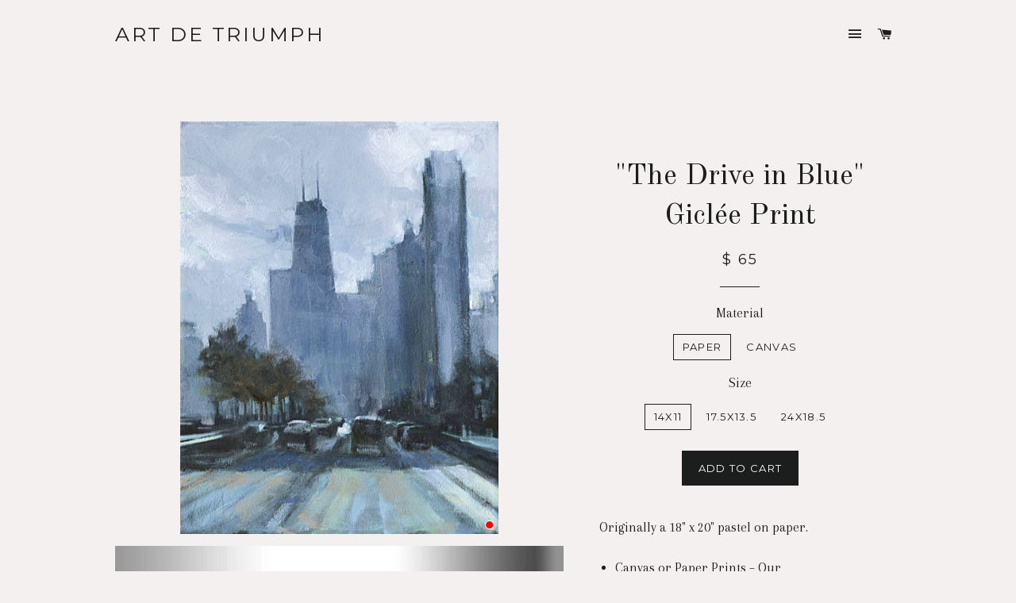

--- FILE ---
content_type: text/html; charset=utf-8
request_url: https://artdetriumph.com/products/the-drive-in-blue-giclee-print
body_size: 15348
content:
<!doctype html>
<!--[if lt IE 7]><html class="no-js lt-ie9 lt-ie8 lt-ie7" lang="en"> <![endif]-->
<!--[if IE 7]><html class="no-js lt-ie9 lt-ie8" lang="en"> <![endif]-->
<!--[if IE 8]><html class="no-js lt-ie9" lang="en"> <![endif]-->
<!--[if IE 9 ]><html class="ie9 no-js"> <![endif]-->
<!--[if (gt IE 9)|!(IE)]><!--> <html class="no-js"> <!--<![endif]-->
<head>

  <!-- Basic page needs ================================================== -->
  <meta charset="utf-8">
  <meta http-equiv="X-UA-Compatible" content="IE=edge,chrome=1">

  

  <!-- Title and description ================================================== -->
  <title>
  &quot;The Drive in Blue&quot; Giclée Print &ndash; Art De Triumph 
  </title>

  
  <meta name="description" content="Originally a 18&quot; x 20&quot; pastel on paper. Canvas or Paper Prints – Our recommendation is to do prints of oils on canvas and prints of pastels on paper (their original surface) 100% archival inks and paper/canvas Prints are signed by the artist and come with a signed certificate Prints are shipped either in a flat envelop">
  

  <!-- Helpers ================================================== -->
  <!-- /snippets/social-meta-tags.liquid -->


  <meta property="og:type" content="product">
  <meta property="og:title" content="&quot;The Drive in Blue&quot; Giclée Print">
  <meta property="og:url" content="https://artdetriumph.com/products/the-drive-in-blue-giclee-print">
  <meta property="og:description" content="Originally a 18&quot; x 20&quot; pastel on paper.


Canvas or Paper Prints – Our recommendation is to do prints of oils on canvas and prints of pastels on paper (their original surface)
100% archival inks and paper/canvas
Prints are signed by the artist and come with a signed certificate
Prints are shipped either in a flat envelope or cardboard tube
">
  
    <meta property="og:image" content="http://artdetriumph.com/cdn/shop/products/TheDriveinBlue_grande.png?v=1610663876">
    <meta property="og:image:secure_url" content="https://artdetriumph.com/cdn/shop/products/TheDriveinBlue_grande.png?v=1610663876">
  
    <meta property="og:image" content="http://artdetriumph.com/cdn/shop/products/TheDriveinBlue17.5x13.5_grande.jpg?v=1610663876">
    <meta property="og:image:secure_url" content="https://artdetriumph.com/cdn/shop/products/TheDriveinBlue17.5x13.5_grande.jpg?v=1610663876">
  
  <meta property="og:price:amount" content="65.00">
  <meta property="og:price:currency" content="USD">

<meta property="og:site_name" content="Art De Triumph ">



  <meta name="twitter:card" content="summary">



  <meta name="twitter:title" content="&quot;The Drive in Blue&quot; Giclée Print">
  <meta name="twitter:description" content="Originally a 18&quot; x 20&quot; pastel on paper.


Canvas or Paper Prints – Our recommendation is to do prints of oils on canvas and prints of pastels on paper (their original surface)
100% archival inks and p">
  <meta name="twitter:image" content="https://artdetriumph.com/cdn/shop/products/TheDriveinBlue17.5x13.5_large.jpg?v=1610663876">
  <meta name="twitter:image:width" content="480">
  <meta name="twitter:image:height" content="480">


  <link rel="canonical" href="https://artdetriumph.com/products/the-drive-in-blue-giclee-print">
  <meta name="viewport" content="width=device-width,initial-scale=1">
  <meta name="theme-color" content="#1c1d1d">

  <!-- CSS ================================================== -->
  <link href="//artdetriumph.com/cdn/shop/t/2/assets/timber.scss.css?v=91710593557981330721674755340" rel="stylesheet" type="text/css" media="all" />
  <link href="//artdetriumph.com/cdn/shop/t/2/assets/theme.scss.css?v=152630798233432643781674755340" rel="stylesheet" type="text/css" media="all" />
  
  
  
  <link href="//fonts.googleapis.com/css?family=Arapey:400" rel="stylesheet" type="text/css" media="all" />


  
    
    
    <link href="//fonts.googleapis.com/css?family=Old+Standard+TT:400" rel="stylesheet" type="text/css" media="all" />
  


  
    
    
    <link href="//fonts.googleapis.com/css?family=Montserrat:400" rel="stylesheet" type="text/css" media="all" />
  



  <!-- Header hook for plugins ================================================== -->
  <script>window.performance && window.performance.mark && window.performance.mark('shopify.content_for_header.start');</script><meta id="shopify-digital-wallet" name="shopify-digital-wallet" content="/9703730/digital_wallets/dialog">
<meta name="shopify-checkout-api-token" content="a6d63982fb5fa7fbbc7baf3e126b20d9">
<link rel="alternate" type="application/json+oembed" href="https://artdetriumph.com/products/the-drive-in-blue-giclee-print.oembed">
<script async="async" src="/checkouts/internal/preloads.js?locale=en-US"></script>
<link rel="preconnect" href="https://shop.app" crossorigin="anonymous">
<script async="async" src="https://shop.app/checkouts/internal/preloads.js?locale=en-US&shop_id=9703730" crossorigin="anonymous"></script>
<script id="shopify-features" type="application/json">{"accessToken":"a6d63982fb5fa7fbbc7baf3e126b20d9","betas":["rich-media-storefront-analytics"],"domain":"artdetriumph.com","predictiveSearch":true,"shopId":9703730,"locale":"en"}</script>
<script>var Shopify = Shopify || {};
Shopify.shop = "art-de-triumph.myshopify.com";
Shopify.locale = "en";
Shopify.currency = {"active":"USD","rate":"1.0"};
Shopify.country = "US";
Shopify.theme = {"name":"Chicago","id":51222212,"schema_name":null,"schema_version":null,"theme_store_id":730,"role":"main"};
Shopify.theme.handle = "null";
Shopify.theme.style = {"id":null,"handle":null};
Shopify.cdnHost = "artdetriumph.com/cdn";
Shopify.routes = Shopify.routes || {};
Shopify.routes.root = "/";</script>
<script type="module">!function(o){(o.Shopify=o.Shopify||{}).modules=!0}(window);</script>
<script>!function(o){function n(){var o=[];function n(){o.push(Array.prototype.slice.apply(arguments))}return n.q=o,n}var t=o.Shopify=o.Shopify||{};t.loadFeatures=n(),t.autoloadFeatures=n()}(window);</script>
<script>
  window.ShopifyPay = window.ShopifyPay || {};
  window.ShopifyPay.apiHost = "shop.app\/pay";
  window.ShopifyPay.redirectState = null;
</script>
<script id="shop-js-analytics" type="application/json">{"pageType":"product"}</script>
<script defer="defer" async type="module" src="//artdetriumph.com/cdn/shopifycloud/shop-js/modules/v2/client.init-shop-cart-sync_BdyHc3Nr.en.esm.js"></script>
<script defer="defer" async type="module" src="//artdetriumph.com/cdn/shopifycloud/shop-js/modules/v2/chunk.common_Daul8nwZ.esm.js"></script>
<script type="module">
  await import("//artdetriumph.com/cdn/shopifycloud/shop-js/modules/v2/client.init-shop-cart-sync_BdyHc3Nr.en.esm.js");
await import("//artdetriumph.com/cdn/shopifycloud/shop-js/modules/v2/chunk.common_Daul8nwZ.esm.js");

  window.Shopify.SignInWithShop?.initShopCartSync?.({"fedCMEnabled":true,"windoidEnabled":true});

</script>
<script>
  window.Shopify = window.Shopify || {};
  if (!window.Shopify.featureAssets) window.Shopify.featureAssets = {};
  window.Shopify.featureAssets['shop-js'] = {"shop-cart-sync":["modules/v2/client.shop-cart-sync_QYOiDySF.en.esm.js","modules/v2/chunk.common_Daul8nwZ.esm.js"],"init-fed-cm":["modules/v2/client.init-fed-cm_DchLp9rc.en.esm.js","modules/v2/chunk.common_Daul8nwZ.esm.js"],"shop-button":["modules/v2/client.shop-button_OV7bAJc5.en.esm.js","modules/v2/chunk.common_Daul8nwZ.esm.js"],"init-windoid":["modules/v2/client.init-windoid_DwxFKQ8e.en.esm.js","modules/v2/chunk.common_Daul8nwZ.esm.js"],"shop-cash-offers":["modules/v2/client.shop-cash-offers_DWtL6Bq3.en.esm.js","modules/v2/chunk.common_Daul8nwZ.esm.js","modules/v2/chunk.modal_CQq8HTM6.esm.js"],"shop-toast-manager":["modules/v2/client.shop-toast-manager_CX9r1SjA.en.esm.js","modules/v2/chunk.common_Daul8nwZ.esm.js"],"init-shop-email-lookup-coordinator":["modules/v2/client.init-shop-email-lookup-coordinator_UhKnw74l.en.esm.js","modules/v2/chunk.common_Daul8nwZ.esm.js"],"pay-button":["modules/v2/client.pay-button_DzxNnLDY.en.esm.js","modules/v2/chunk.common_Daul8nwZ.esm.js"],"avatar":["modules/v2/client.avatar_BTnouDA3.en.esm.js"],"init-shop-cart-sync":["modules/v2/client.init-shop-cart-sync_BdyHc3Nr.en.esm.js","modules/v2/chunk.common_Daul8nwZ.esm.js"],"shop-login-button":["modules/v2/client.shop-login-button_D8B466_1.en.esm.js","modules/v2/chunk.common_Daul8nwZ.esm.js","modules/v2/chunk.modal_CQq8HTM6.esm.js"],"init-customer-accounts-sign-up":["modules/v2/client.init-customer-accounts-sign-up_C8fpPm4i.en.esm.js","modules/v2/client.shop-login-button_D8B466_1.en.esm.js","modules/v2/chunk.common_Daul8nwZ.esm.js","modules/v2/chunk.modal_CQq8HTM6.esm.js"],"init-shop-for-new-customer-accounts":["modules/v2/client.init-shop-for-new-customer-accounts_CVTO0Ztu.en.esm.js","modules/v2/client.shop-login-button_D8B466_1.en.esm.js","modules/v2/chunk.common_Daul8nwZ.esm.js","modules/v2/chunk.modal_CQq8HTM6.esm.js"],"init-customer-accounts":["modules/v2/client.init-customer-accounts_dRgKMfrE.en.esm.js","modules/v2/client.shop-login-button_D8B466_1.en.esm.js","modules/v2/chunk.common_Daul8nwZ.esm.js","modules/v2/chunk.modal_CQq8HTM6.esm.js"],"shop-follow-button":["modules/v2/client.shop-follow-button_CkZpjEct.en.esm.js","modules/v2/chunk.common_Daul8nwZ.esm.js","modules/v2/chunk.modal_CQq8HTM6.esm.js"],"lead-capture":["modules/v2/client.lead-capture_BntHBhfp.en.esm.js","modules/v2/chunk.common_Daul8nwZ.esm.js","modules/v2/chunk.modal_CQq8HTM6.esm.js"],"checkout-modal":["modules/v2/client.checkout-modal_CfxcYbTm.en.esm.js","modules/v2/chunk.common_Daul8nwZ.esm.js","modules/v2/chunk.modal_CQq8HTM6.esm.js"],"shop-login":["modules/v2/client.shop-login_Da4GZ2H6.en.esm.js","modules/v2/chunk.common_Daul8nwZ.esm.js","modules/v2/chunk.modal_CQq8HTM6.esm.js"],"payment-terms":["modules/v2/client.payment-terms_MV4M3zvL.en.esm.js","modules/v2/chunk.common_Daul8nwZ.esm.js","modules/v2/chunk.modal_CQq8HTM6.esm.js"]};
</script>
<script>(function() {
  var isLoaded = false;
  function asyncLoad() {
    if (isLoaded) return;
    isLoaded = true;
    var urls = ["https:\/\/shopify.covet.pics\/covet-pics-widget-inject.js?shop=art-de-triumph.myshopify.com"];
    for (var i = 0; i < urls.length; i++) {
      var s = document.createElement('script');
      s.type = 'text/javascript';
      s.async = true;
      s.src = urls[i];
      var x = document.getElementsByTagName('script')[0];
      x.parentNode.insertBefore(s, x);
    }
  };
  if(window.attachEvent) {
    window.attachEvent('onload', asyncLoad);
  } else {
    window.addEventListener('load', asyncLoad, false);
  }
})();</script>
<script id="__st">var __st={"a":9703730,"offset":-21600,"reqid":"f4aec74d-479e-4ea3-8bd8-9d8d10ff4ec1-1768945521","pageurl":"artdetriumph.com\/products\/the-drive-in-blue-giclee-print","u":"0305aa6207d2","p":"product","rtyp":"product","rid":5189540413571};</script>
<script>window.ShopifyPaypalV4VisibilityTracking = true;</script>
<script id="captcha-bootstrap">!function(){'use strict';const t='contact',e='account',n='new_comment',o=[[t,t],['blogs',n],['comments',n],[t,'customer']],c=[[e,'customer_login'],[e,'guest_login'],[e,'recover_customer_password'],[e,'create_customer']],r=t=>t.map((([t,e])=>`form[action*='/${t}']:not([data-nocaptcha='true']) input[name='form_type'][value='${e}']`)).join(','),a=t=>()=>t?[...document.querySelectorAll(t)].map((t=>t.form)):[];function s(){const t=[...o],e=r(t);return a(e)}const i='password',u='form_key',d=['recaptcha-v3-token','g-recaptcha-response','h-captcha-response',i],f=()=>{try{return window.sessionStorage}catch{return}},m='__shopify_v',_=t=>t.elements[u];function p(t,e,n=!1){try{const o=window.sessionStorage,c=JSON.parse(o.getItem(e)),{data:r}=function(t){const{data:e,action:n}=t;return t[m]||n?{data:e,action:n}:{data:t,action:n}}(c);for(const[e,n]of Object.entries(r))t.elements[e]&&(t.elements[e].value=n);n&&o.removeItem(e)}catch(o){console.error('form repopulation failed',{error:o})}}const l='form_type',E='cptcha';function T(t){t.dataset[E]=!0}const w=window,h=w.document,L='Shopify',v='ce_forms',y='captcha';let A=!1;((t,e)=>{const n=(g='f06e6c50-85a8-45c8-87d0-21a2b65856fe',I='https://cdn.shopify.com/shopifycloud/storefront-forms-hcaptcha/ce_storefront_forms_captcha_hcaptcha.v1.5.2.iife.js',D={infoText:'Protected by hCaptcha',privacyText:'Privacy',termsText:'Terms'},(t,e,n)=>{const o=w[L][v],c=o.bindForm;if(c)return c(t,g,e,D).then(n);var r;o.q.push([[t,g,e,D],n]),r=I,A||(h.body.append(Object.assign(h.createElement('script'),{id:'captcha-provider',async:!0,src:r})),A=!0)});var g,I,D;w[L]=w[L]||{},w[L][v]=w[L][v]||{},w[L][v].q=[],w[L][y]=w[L][y]||{},w[L][y].protect=function(t,e){n(t,void 0,e),T(t)},Object.freeze(w[L][y]),function(t,e,n,w,h,L){const[v,y,A,g]=function(t,e,n){const i=e?o:[],u=t?c:[],d=[...i,...u],f=r(d),m=r(i),_=r(d.filter((([t,e])=>n.includes(e))));return[a(f),a(m),a(_),s()]}(w,h,L),I=t=>{const e=t.target;return e instanceof HTMLFormElement?e:e&&e.form},D=t=>v().includes(t);t.addEventListener('submit',(t=>{const e=I(t);if(!e)return;const n=D(e)&&!e.dataset.hcaptchaBound&&!e.dataset.recaptchaBound,o=_(e),c=g().includes(e)&&(!o||!o.value);(n||c)&&t.preventDefault(),c&&!n&&(function(t){try{if(!f())return;!function(t){const e=f();if(!e)return;const n=_(t);if(!n)return;const o=n.value;o&&e.removeItem(o)}(t);const e=Array.from(Array(32),(()=>Math.random().toString(36)[2])).join('');!function(t,e){_(t)||t.append(Object.assign(document.createElement('input'),{type:'hidden',name:u})),t.elements[u].value=e}(t,e),function(t,e){const n=f();if(!n)return;const o=[...t.querySelectorAll(`input[type='${i}']`)].map((({name:t})=>t)),c=[...d,...o],r={};for(const[a,s]of new FormData(t).entries())c.includes(a)||(r[a]=s);n.setItem(e,JSON.stringify({[m]:1,action:t.action,data:r}))}(t,e)}catch(e){console.error('failed to persist form',e)}}(e),e.submit())}));const S=(t,e)=>{t&&!t.dataset[E]&&(n(t,e.some((e=>e===t))),T(t))};for(const o of['focusin','change'])t.addEventListener(o,(t=>{const e=I(t);D(e)&&S(e,y())}));const B=e.get('form_key'),M=e.get(l),P=B&&M;t.addEventListener('DOMContentLoaded',(()=>{const t=y();if(P)for(const e of t)e.elements[l].value===M&&p(e,B);[...new Set([...A(),...v().filter((t=>'true'===t.dataset.shopifyCaptcha))])].forEach((e=>S(e,t)))}))}(h,new URLSearchParams(w.location.search),n,t,e,['guest_login'])})(!0,!0)}();</script>
<script integrity="sha256-4kQ18oKyAcykRKYeNunJcIwy7WH5gtpwJnB7kiuLZ1E=" data-source-attribution="shopify.loadfeatures" defer="defer" src="//artdetriumph.com/cdn/shopifycloud/storefront/assets/storefront/load_feature-a0a9edcb.js" crossorigin="anonymous"></script>
<script crossorigin="anonymous" defer="defer" src="//artdetriumph.com/cdn/shopifycloud/storefront/assets/shopify_pay/storefront-65b4c6d7.js?v=20250812"></script>
<script data-source-attribution="shopify.dynamic_checkout.dynamic.init">var Shopify=Shopify||{};Shopify.PaymentButton=Shopify.PaymentButton||{isStorefrontPortableWallets:!0,init:function(){window.Shopify.PaymentButton.init=function(){};var t=document.createElement("script");t.src="https://artdetriumph.com/cdn/shopifycloud/portable-wallets/latest/portable-wallets.en.js",t.type="module",document.head.appendChild(t)}};
</script>
<script data-source-attribution="shopify.dynamic_checkout.buyer_consent">
  function portableWalletsHideBuyerConsent(e){var t=document.getElementById("shopify-buyer-consent"),n=document.getElementById("shopify-subscription-policy-button");t&&n&&(t.classList.add("hidden"),t.setAttribute("aria-hidden","true"),n.removeEventListener("click",e))}function portableWalletsShowBuyerConsent(e){var t=document.getElementById("shopify-buyer-consent"),n=document.getElementById("shopify-subscription-policy-button");t&&n&&(t.classList.remove("hidden"),t.removeAttribute("aria-hidden"),n.addEventListener("click",e))}window.Shopify?.PaymentButton&&(window.Shopify.PaymentButton.hideBuyerConsent=portableWalletsHideBuyerConsent,window.Shopify.PaymentButton.showBuyerConsent=portableWalletsShowBuyerConsent);
</script>
<script data-source-attribution="shopify.dynamic_checkout.cart.bootstrap">document.addEventListener("DOMContentLoaded",(function(){function t(){return document.querySelector("shopify-accelerated-checkout-cart, shopify-accelerated-checkout")}if(t())Shopify.PaymentButton.init();else{new MutationObserver((function(e,n){t()&&(Shopify.PaymentButton.init(),n.disconnect())})).observe(document.body,{childList:!0,subtree:!0})}}));
</script>
<link id="shopify-accelerated-checkout-styles" rel="stylesheet" media="screen" href="https://artdetriumph.com/cdn/shopifycloud/portable-wallets/latest/accelerated-checkout-backwards-compat.css" crossorigin="anonymous">
<style id="shopify-accelerated-checkout-cart">
        #shopify-buyer-consent {
  margin-top: 1em;
  display: inline-block;
  width: 100%;
}

#shopify-buyer-consent.hidden {
  display: none;
}

#shopify-subscription-policy-button {
  background: none;
  border: none;
  padding: 0;
  text-decoration: underline;
  font-size: inherit;
  cursor: pointer;
}

#shopify-subscription-policy-button::before {
  box-shadow: none;
}

      </style>

<script>window.performance && window.performance.mark && window.performance.mark('shopify.content_for_header.end');</script>
  <!-- /snippets/oldIE-js.liquid -->


<!--[if lt IE 9]>
<script src="//cdnjs.cloudflare.com/ajax/libs/html5shiv/3.7.2/html5shiv.min.js" type="text/javascript"></script>
<script src="//artdetriumph.com/cdn/shop/t/2/assets/respond.min.js?v=52248677837542619231445903578" type="text/javascript"></script>
<link href="//artdetriumph.com/cdn/shop/t/2/assets/respond-proxy.html" id="respond-proxy" rel="respond-proxy" />
<link href="//artdetriumph.com/search?q=0c6e02ec5da19fbb6f10515cc4331e3a" id="respond-redirect" rel="respond-redirect" />
<script src="//artdetriumph.com/search?q=0c6e02ec5da19fbb6f10515cc4331e3a" type="text/javascript"></script>
<![endif]-->


<!--[if (lte IE 9) ]><script src="//artdetriumph.com/cdn/shop/t/2/assets/match-media.min.js?v=159635276924582161481445903577" type="text/javascript"></script><![endif]-->


  <script src="//ajax.googleapis.com/ajax/libs/jquery/1.11.0/jquery.min.js" type="text/javascript"></script>
  <script src="//artdetriumph.com/cdn/shop/t/2/assets/modernizr.min.js?v=21391054748206432451445903577" type="text/javascript"></script>

  
  
  
  <link rel="shortcut icon" href="//artdetriumph.com/cdn/shop/t/2/assets/favicon.ico?v=19553338587575695971494608553" type="image/x-icon" />
  
<link href="https://monorail-edge.shopifysvc.com" rel="dns-prefetch">
<script>(function(){if ("sendBeacon" in navigator && "performance" in window) {try {var session_token_from_headers = performance.getEntriesByType('navigation')[0].serverTiming.find(x => x.name == '_s').description;} catch {var session_token_from_headers = undefined;}var session_cookie_matches = document.cookie.match(/_shopify_s=([^;]*)/);var session_token_from_cookie = session_cookie_matches && session_cookie_matches.length === 2 ? session_cookie_matches[1] : "";var session_token = session_token_from_headers || session_token_from_cookie || "";function handle_abandonment_event(e) {var entries = performance.getEntries().filter(function(entry) {return /monorail-edge.shopifysvc.com/.test(entry.name);});if (!window.abandonment_tracked && entries.length === 0) {window.abandonment_tracked = true;var currentMs = Date.now();var navigation_start = performance.timing.navigationStart;var payload = {shop_id: 9703730,url: window.location.href,navigation_start,duration: currentMs - navigation_start,session_token,page_type: "product"};window.navigator.sendBeacon("https://monorail-edge.shopifysvc.com/v1/produce", JSON.stringify({schema_id: "online_store_buyer_site_abandonment/1.1",payload: payload,metadata: {event_created_at_ms: currentMs,event_sent_at_ms: currentMs}}));}}window.addEventListener('pagehide', handle_abandonment_event);}}());</script>
<script id="web-pixels-manager-setup">(function e(e,d,r,n,o){if(void 0===o&&(o={}),!Boolean(null===(a=null===(i=window.Shopify)||void 0===i?void 0:i.analytics)||void 0===a?void 0:a.replayQueue)){var i,a;window.Shopify=window.Shopify||{};var t=window.Shopify;t.analytics=t.analytics||{};var s=t.analytics;s.replayQueue=[],s.publish=function(e,d,r){return s.replayQueue.push([e,d,r]),!0};try{self.performance.mark("wpm:start")}catch(e){}var l=function(){var e={modern:/Edge?\/(1{2}[4-9]|1[2-9]\d|[2-9]\d{2}|\d{4,})\.\d+(\.\d+|)|Firefox\/(1{2}[4-9]|1[2-9]\d|[2-9]\d{2}|\d{4,})\.\d+(\.\d+|)|Chrom(ium|e)\/(9{2}|\d{3,})\.\d+(\.\d+|)|(Maci|X1{2}).+ Version\/(15\.\d+|(1[6-9]|[2-9]\d|\d{3,})\.\d+)([,.]\d+|)( \(\w+\)|)( Mobile\/\w+|) Safari\/|Chrome.+OPR\/(9{2}|\d{3,})\.\d+\.\d+|(CPU[ +]OS|iPhone[ +]OS|CPU[ +]iPhone|CPU IPhone OS|CPU iPad OS)[ +]+(15[._]\d+|(1[6-9]|[2-9]\d|\d{3,})[._]\d+)([._]\d+|)|Android:?[ /-](13[3-9]|1[4-9]\d|[2-9]\d{2}|\d{4,})(\.\d+|)(\.\d+|)|Android.+Firefox\/(13[5-9]|1[4-9]\d|[2-9]\d{2}|\d{4,})\.\d+(\.\d+|)|Android.+Chrom(ium|e)\/(13[3-9]|1[4-9]\d|[2-9]\d{2}|\d{4,})\.\d+(\.\d+|)|SamsungBrowser\/([2-9]\d|\d{3,})\.\d+/,legacy:/Edge?\/(1[6-9]|[2-9]\d|\d{3,})\.\d+(\.\d+|)|Firefox\/(5[4-9]|[6-9]\d|\d{3,})\.\d+(\.\d+|)|Chrom(ium|e)\/(5[1-9]|[6-9]\d|\d{3,})\.\d+(\.\d+|)([\d.]+$|.*Safari\/(?![\d.]+ Edge\/[\d.]+$))|(Maci|X1{2}).+ Version\/(10\.\d+|(1[1-9]|[2-9]\d|\d{3,})\.\d+)([,.]\d+|)( \(\w+\)|)( Mobile\/\w+|) Safari\/|Chrome.+OPR\/(3[89]|[4-9]\d|\d{3,})\.\d+\.\d+|(CPU[ +]OS|iPhone[ +]OS|CPU[ +]iPhone|CPU IPhone OS|CPU iPad OS)[ +]+(10[._]\d+|(1[1-9]|[2-9]\d|\d{3,})[._]\d+)([._]\d+|)|Android:?[ /-](13[3-9]|1[4-9]\d|[2-9]\d{2}|\d{4,})(\.\d+|)(\.\d+|)|Mobile Safari.+OPR\/([89]\d|\d{3,})\.\d+\.\d+|Android.+Firefox\/(13[5-9]|1[4-9]\d|[2-9]\d{2}|\d{4,})\.\d+(\.\d+|)|Android.+Chrom(ium|e)\/(13[3-9]|1[4-9]\d|[2-9]\d{2}|\d{4,})\.\d+(\.\d+|)|Android.+(UC? ?Browser|UCWEB|U3)[ /]?(15\.([5-9]|\d{2,})|(1[6-9]|[2-9]\d|\d{3,})\.\d+)\.\d+|SamsungBrowser\/(5\.\d+|([6-9]|\d{2,})\.\d+)|Android.+MQ{2}Browser\/(14(\.(9|\d{2,})|)|(1[5-9]|[2-9]\d|\d{3,})(\.\d+|))(\.\d+|)|K[Aa][Ii]OS\/(3\.\d+|([4-9]|\d{2,})\.\d+)(\.\d+|)/},d=e.modern,r=e.legacy,n=navigator.userAgent;return n.match(d)?"modern":n.match(r)?"legacy":"unknown"}(),u="modern"===l?"modern":"legacy",c=(null!=n?n:{modern:"",legacy:""})[u],f=function(e){return[e.baseUrl,"/wpm","/b",e.hashVersion,"modern"===e.buildTarget?"m":"l",".js"].join("")}({baseUrl:d,hashVersion:r,buildTarget:u}),m=function(e){var d=e.version,r=e.bundleTarget,n=e.surface,o=e.pageUrl,i=e.monorailEndpoint;return{emit:function(e){var a=e.status,t=e.errorMsg,s=(new Date).getTime(),l=JSON.stringify({metadata:{event_sent_at_ms:s},events:[{schema_id:"web_pixels_manager_load/3.1",payload:{version:d,bundle_target:r,page_url:o,status:a,surface:n,error_msg:t},metadata:{event_created_at_ms:s}}]});if(!i)return console&&console.warn&&console.warn("[Web Pixels Manager] No Monorail endpoint provided, skipping logging."),!1;try{return self.navigator.sendBeacon.bind(self.navigator)(i,l)}catch(e){}var u=new XMLHttpRequest;try{return u.open("POST",i,!0),u.setRequestHeader("Content-Type","text/plain"),u.send(l),!0}catch(e){return console&&console.warn&&console.warn("[Web Pixels Manager] Got an unhandled error while logging to Monorail."),!1}}}}({version:r,bundleTarget:l,surface:e.surface,pageUrl:self.location.href,monorailEndpoint:e.monorailEndpoint});try{o.browserTarget=l,function(e){var d=e.src,r=e.async,n=void 0===r||r,o=e.onload,i=e.onerror,a=e.sri,t=e.scriptDataAttributes,s=void 0===t?{}:t,l=document.createElement("script"),u=document.querySelector("head"),c=document.querySelector("body");if(l.async=n,l.src=d,a&&(l.integrity=a,l.crossOrigin="anonymous"),s)for(var f in s)if(Object.prototype.hasOwnProperty.call(s,f))try{l.dataset[f]=s[f]}catch(e){}if(o&&l.addEventListener("load",o),i&&l.addEventListener("error",i),u)u.appendChild(l);else{if(!c)throw new Error("Did not find a head or body element to append the script");c.appendChild(l)}}({src:f,async:!0,onload:function(){if(!function(){var e,d;return Boolean(null===(d=null===(e=window.Shopify)||void 0===e?void 0:e.analytics)||void 0===d?void 0:d.initialized)}()){var d=window.webPixelsManager.init(e)||void 0;if(d){var r=window.Shopify.analytics;r.replayQueue.forEach((function(e){var r=e[0],n=e[1],o=e[2];d.publishCustomEvent(r,n,o)})),r.replayQueue=[],r.publish=d.publishCustomEvent,r.visitor=d.visitor,r.initialized=!0}}},onerror:function(){return m.emit({status:"failed",errorMsg:"".concat(f," has failed to load")})},sri:function(e){var d=/^sha384-[A-Za-z0-9+/=]+$/;return"string"==typeof e&&d.test(e)}(c)?c:"",scriptDataAttributes:o}),m.emit({status:"loading"})}catch(e){m.emit({status:"failed",errorMsg:(null==e?void 0:e.message)||"Unknown error"})}}})({shopId: 9703730,storefrontBaseUrl: "https://artdetriumph.com",extensionsBaseUrl: "https://extensions.shopifycdn.com/cdn/shopifycloud/web-pixels-manager",monorailEndpoint: "https://monorail-edge.shopifysvc.com/unstable/produce_batch",surface: "storefront-renderer",enabledBetaFlags: ["2dca8a86"],webPixelsConfigList: [{"id":"167018627","configuration":"{\"pixel_id\":\"2942441532664908\",\"pixel_type\":\"facebook_pixel\",\"metaapp_system_user_token\":\"-\"}","eventPayloadVersion":"v1","runtimeContext":"OPEN","scriptVersion":"ca16bc87fe92b6042fbaa3acc2fbdaa6","type":"APP","apiClientId":2329312,"privacyPurposes":["ANALYTICS","MARKETING","SALE_OF_DATA"],"dataSharingAdjustments":{"protectedCustomerApprovalScopes":["read_customer_address","read_customer_email","read_customer_name","read_customer_personal_data","read_customer_phone"]}},{"id":"66060419","eventPayloadVersion":"v1","runtimeContext":"LAX","scriptVersion":"1","type":"CUSTOM","privacyPurposes":["ANALYTICS"],"name":"Google Analytics tag (migrated)"},{"id":"shopify-app-pixel","configuration":"{}","eventPayloadVersion":"v1","runtimeContext":"STRICT","scriptVersion":"0450","apiClientId":"shopify-pixel","type":"APP","privacyPurposes":["ANALYTICS","MARKETING"]},{"id":"shopify-custom-pixel","eventPayloadVersion":"v1","runtimeContext":"LAX","scriptVersion":"0450","apiClientId":"shopify-pixel","type":"CUSTOM","privacyPurposes":["ANALYTICS","MARKETING"]}],isMerchantRequest: false,initData: {"shop":{"name":"Art De Triumph ","paymentSettings":{"currencyCode":"USD"},"myshopifyDomain":"art-de-triumph.myshopify.com","countryCode":"US","storefrontUrl":"https:\/\/artdetriumph.com"},"customer":null,"cart":null,"checkout":null,"productVariants":[{"price":{"amount":65.0,"currencyCode":"USD"},"product":{"title":"\"The Drive in Blue\" Giclée Print","vendor":"Art De Triumph \u0026 Artful Framer Studios","id":"5189540413571","untranslatedTitle":"\"The Drive in Blue\" Giclée Print","url":"\/products\/the-drive-in-blue-giclee-print","type":"Giclée Print"},"id":"34308750147715","image":{"src":"\/\/artdetriumph.com\/cdn\/shop\/products\/TheDriveinBlue17.5x13.5.jpg?v=1610663876"},"sku":"","title":"Paper \/ 14x11","untranslatedTitle":"Paper \/ 14x11"},{"price":{"amount":95.0,"currencyCode":"USD"},"product":{"title":"\"The Drive in Blue\" Giclée Print","vendor":"Art De Triumph \u0026 Artful Framer Studios","id":"5189540413571","untranslatedTitle":"\"The Drive in Blue\" Giclée Print","url":"\/products\/the-drive-in-blue-giclee-print","type":"Giclée Print"},"id":"34308750180483","image":{"src":"\/\/artdetriumph.com\/cdn\/shop\/products\/TheDriveinBlue17.5x13.5.jpg?v=1610663876"},"sku":"","title":"Paper \/ 17.5x13.5","untranslatedTitle":"Paper \/ 17.5x13.5"},{"price":{"amount":185.0,"currencyCode":"USD"},"product":{"title":"\"The Drive in Blue\" Giclée Print","vendor":"Art De Triumph \u0026 Artful Framer Studios","id":"5189540413571","untranslatedTitle":"\"The Drive in Blue\" Giclée Print","url":"\/products\/the-drive-in-blue-giclee-print","type":"Giclée Print"},"id":"34308750213251","image":{"src":"\/\/artdetriumph.com\/cdn\/shop\/products\/TheDriveinBlue17.5x13.5.jpg?v=1610663876"},"sku":"","title":"Paper \/ 24x18.5","untranslatedTitle":"Paper \/ 24x18.5"},{"price":{"amount":85.0,"currencyCode":"USD"},"product":{"title":"\"The Drive in Blue\" Giclée Print","vendor":"Art De Triumph \u0026 Artful Framer Studios","id":"5189540413571","untranslatedTitle":"\"The Drive in Blue\" Giclée Print","url":"\/products\/the-drive-in-blue-giclee-print","type":"Giclée Print"},"id":"34308750246019","image":{"src":"\/\/artdetriumph.com\/cdn\/shop\/products\/TheDriveinBlue17.5x13.5.jpg?v=1610663876"},"sku":"","title":"Canvas \/ 14x11","untranslatedTitle":"Canvas \/ 14x11"},{"price":{"amount":125.0,"currencyCode":"USD"},"product":{"title":"\"The Drive in Blue\" Giclée Print","vendor":"Art De Triumph \u0026 Artful Framer Studios","id":"5189540413571","untranslatedTitle":"\"The Drive in Blue\" Giclée Print","url":"\/products\/the-drive-in-blue-giclee-print","type":"Giclée Print"},"id":"34308750278787","image":{"src":"\/\/artdetriumph.com\/cdn\/shop\/products\/TheDriveinBlue17.5x13.5.jpg?v=1610663876"},"sku":"","title":"Canvas \/ 17.5x13.5","untranslatedTitle":"Canvas \/ 17.5x13.5"},{"price":{"amount":225.0,"currencyCode":"USD"},"product":{"title":"\"The Drive in Blue\" Giclée Print","vendor":"Art De Triumph \u0026 Artful Framer Studios","id":"5189540413571","untranslatedTitle":"\"The Drive in Blue\" Giclée Print","url":"\/products\/the-drive-in-blue-giclee-print","type":"Giclée Print"},"id":"34308750311555","image":{"src":"\/\/artdetriumph.com\/cdn\/shop\/products\/TheDriveinBlue17.5x13.5.jpg?v=1610663876"},"sku":"","title":"Canvas \/ 24x18.5","untranslatedTitle":"Canvas \/ 24x18.5"}],"purchasingCompany":null},},"https://artdetriumph.com/cdn","fcfee988w5aeb613cpc8e4bc33m6693e112",{"modern":"","legacy":""},{"shopId":"9703730","storefrontBaseUrl":"https:\/\/artdetriumph.com","extensionBaseUrl":"https:\/\/extensions.shopifycdn.com\/cdn\/shopifycloud\/web-pixels-manager","surface":"storefront-renderer","enabledBetaFlags":"[\"2dca8a86\"]","isMerchantRequest":"false","hashVersion":"fcfee988w5aeb613cpc8e4bc33m6693e112","publish":"custom","events":"[[\"page_viewed\",{}],[\"product_viewed\",{\"productVariant\":{\"price\":{\"amount\":65.0,\"currencyCode\":\"USD\"},\"product\":{\"title\":\"\\\"The Drive in Blue\\\" Giclée Print\",\"vendor\":\"Art De Triumph \u0026 Artful Framer Studios\",\"id\":\"5189540413571\",\"untranslatedTitle\":\"\\\"The Drive in Blue\\\" Giclée Print\",\"url\":\"\/products\/the-drive-in-blue-giclee-print\",\"type\":\"Giclée Print\"},\"id\":\"34308750147715\",\"image\":{\"src\":\"\/\/artdetriumph.com\/cdn\/shop\/products\/TheDriveinBlue17.5x13.5.jpg?v=1610663876\"},\"sku\":\"\",\"title\":\"Paper \/ 14x11\",\"untranslatedTitle\":\"Paper \/ 14x11\"}}]]"});</script><script>
  window.ShopifyAnalytics = window.ShopifyAnalytics || {};
  window.ShopifyAnalytics.meta = window.ShopifyAnalytics.meta || {};
  window.ShopifyAnalytics.meta.currency = 'USD';
  var meta = {"product":{"id":5189540413571,"gid":"gid:\/\/shopify\/Product\/5189540413571","vendor":"Art De Triumph \u0026 Artful Framer Studios","type":"Giclée Print","handle":"the-drive-in-blue-giclee-print","variants":[{"id":34308750147715,"price":6500,"name":"\"The Drive in Blue\" Giclée Print - Paper \/ 14x11","public_title":"Paper \/ 14x11","sku":""},{"id":34308750180483,"price":9500,"name":"\"The Drive in Blue\" Giclée Print - Paper \/ 17.5x13.5","public_title":"Paper \/ 17.5x13.5","sku":""},{"id":34308750213251,"price":18500,"name":"\"The Drive in Blue\" Giclée Print - Paper \/ 24x18.5","public_title":"Paper \/ 24x18.5","sku":""},{"id":34308750246019,"price":8500,"name":"\"The Drive in Blue\" Giclée Print - Canvas \/ 14x11","public_title":"Canvas \/ 14x11","sku":""},{"id":34308750278787,"price":12500,"name":"\"The Drive in Blue\" Giclée Print - Canvas \/ 17.5x13.5","public_title":"Canvas \/ 17.5x13.5","sku":""},{"id":34308750311555,"price":22500,"name":"\"The Drive in Blue\" Giclée Print - Canvas \/ 24x18.5","public_title":"Canvas \/ 24x18.5","sku":""}],"remote":false},"page":{"pageType":"product","resourceType":"product","resourceId":5189540413571,"requestId":"f4aec74d-479e-4ea3-8bd8-9d8d10ff4ec1-1768945521"}};
  for (var attr in meta) {
    window.ShopifyAnalytics.meta[attr] = meta[attr];
  }
</script>
<script class="analytics">
  (function () {
    var customDocumentWrite = function(content) {
      var jquery = null;

      if (window.jQuery) {
        jquery = window.jQuery;
      } else if (window.Checkout && window.Checkout.$) {
        jquery = window.Checkout.$;
      }

      if (jquery) {
        jquery('body').append(content);
      }
    };

    var hasLoggedConversion = function(token) {
      if (token) {
        return document.cookie.indexOf('loggedConversion=' + token) !== -1;
      }
      return false;
    }

    var setCookieIfConversion = function(token) {
      if (token) {
        var twoMonthsFromNow = new Date(Date.now());
        twoMonthsFromNow.setMonth(twoMonthsFromNow.getMonth() + 2);

        document.cookie = 'loggedConversion=' + token + '; expires=' + twoMonthsFromNow;
      }
    }

    var trekkie = window.ShopifyAnalytics.lib = window.trekkie = window.trekkie || [];
    if (trekkie.integrations) {
      return;
    }
    trekkie.methods = [
      'identify',
      'page',
      'ready',
      'track',
      'trackForm',
      'trackLink'
    ];
    trekkie.factory = function(method) {
      return function() {
        var args = Array.prototype.slice.call(arguments);
        args.unshift(method);
        trekkie.push(args);
        return trekkie;
      };
    };
    for (var i = 0; i < trekkie.methods.length; i++) {
      var key = trekkie.methods[i];
      trekkie[key] = trekkie.factory(key);
    }
    trekkie.load = function(config) {
      trekkie.config = config || {};
      trekkie.config.initialDocumentCookie = document.cookie;
      var first = document.getElementsByTagName('script')[0];
      var script = document.createElement('script');
      script.type = 'text/javascript';
      script.onerror = function(e) {
        var scriptFallback = document.createElement('script');
        scriptFallback.type = 'text/javascript';
        scriptFallback.onerror = function(error) {
                var Monorail = {
      produce: function produce(monorailDomain, schemaId, payload) {
        var currentMs = new Date().getTime();
        var event = {
          schema_id: schemaId,
          payload: payload,
          metadata: {
            event_created_at_ms: currentMs,
            event_sent_at_ms: currentMs
          }
        };
        return Monorail.sendRequest("https://" + monorailDomain + "/v1/produce", JSON.stringify(event));
      },
      sendRequest: function sendRequest(endpointUrl, payload) {
        // Try the sendBeacon API
        if (window && window.navigator && typeof window.navigator.sendBeacon === 'function' && typeof window.Blob === 'function' && !Monorail.isIos12()) {
          var blobData = new window.Blob([payload], {
            type: 'text/plain'
          });

          if (window.navigator.sendBeacon(endpointUrl, blobData)) {
            return true;
          } // sendBeacon was not successful

        } // XHR beacon

        var xhr = new XMLHttpRequest();

        try {
          xhr.open('POST', endpointUrl);
          xhr.setRequestHeader('Content-Type', 'text/plain');
          xhr.send(payload);
        } catch (e) {
          console.log(e);
        }

        return false;
      },
      isIos12: function isIos12() {
        return window.navigator.userAgent.lastIndexOf('iPhone; CPU iPhone OS 12_') !== -1 || window.navigator.userAgent.lastIndexOf('iPad; CPU OS 12_') !== -1;
      }
    };
    Monorail.produce('monorail-edge.shopifysvc.com',
      'trekkie_storefront_load_errors/1.1',
      {shop_id: 9703730,
      theme_id: 51222212,
      app_name: "storefront",
      context_url: window.location.href,
      source_url: "//artdetriumph.com/cdn/s/trekkie.storefront.cd680fe47e6c39ca5d5df5f0a32d569bc48c0f27.min.js"});

        };
        scriptFallback.async = true;
        scriptFallback.src = '//artdetriumph.com/cdn/s/trekkie.storefront.cd680fe47e6c39ca5d5df5f0a32d569bc48c0f27.min.js';
        first.parentNode.insertBefore(scriptFallback, first);
      };
      script.async = true;
      script.src = '//artdetriumph.com/cdn/s/trekkie.storefront.cd680fe47e6c39ca5d5df5f0a32d569bc48c0f27.min.js';
      first.parentNode.insertBefore(script, first);
    };
    trekkie.load(
      {"Trekkie":{"appName":"storefront","development":false,"defaultAttributes":{"shopId":9703730,"isMerchantRequest":null,"themeId":51222212,"themeCityHash":"11215604412167269973","contentLanguage":"en","currency":"USD","eventMetadataId":"28da5655-be83-42fb-abfb-fddfa01f3fa7"},"isServerSideCookieWritingEnabled":true,"monorailRegion":"shop_domain","enabledBetaFlags":["65f19447"]},"Session Attribution":{},"S2S":{"facebookCapiEnabled":false,"source":"trekkie-storefront-renderer","apiClientId":580111}}
    );

    var loaded = false;
    trekkie.ready(function() {
      if (loaded) return;
      loaded = true;

      window.ShopifyAnalytics.lib = window.trekkie;

      var originalDocumentWrite = document.write;
      document.write = customDocumentWrite;
      try { window.ShopifyAnalytics.merchantGoogleAnalytics.call(this); } catch(error) {};
      document.write = originalDocumentWrite;

      window.ShopifyAnalytics.lib.page(null,{"pageType":"product","resourceType":"product","resourceId":5189540413571,"requestId":"f4aec74d-479e-4ea3-8bd8-9d8d10ff4ec1-1768945521","shopifyEmitted":true});

      var match = window.location.pathname.match(/checkouts\/(.+)\/(thank_you|post_purchase)/)
      var token = match? match[1]: undefined;
      if (!hasLoggedConversion(token)) {
        setCookieIfConversion(token);
        window.ShopifyAnalytics.lib.track("Viewed Product",{"currency":"USD","variantId":34308750147715,"productId":5189540413571,"productGid":"gid:\/\/shopify\/Product\/5189540413571","name":"\"The Drive in Blue\" Giclée Print - Paper \/ 14x11","price":"65.00","sku":"","brand":"Art De Triumph \u0026 Artful Framer Studios","variant":"Paper \/ 14x11","category":"Giclée Print","nonInteraction":true,"remote":false},undefined,undefined,{"shopifyEmitted":true});
      window.ShopifyAnalytics.lib.track("monorail:\/\/trekkie_storefront_viewed_product\/1.1",{"currency":"USD","variantId":34308750147715,"productId":5189540413571,"productGid":"gid:\/\/shopify\/Product\/5189540413571","name":"\"The Drive in Blue\" Giclée Print - Paper \/ 14x11","price":"65.00","sku":"","brand":"Art De Triumph \u0026 Artful Framer Studios","variant":"Paper \/ 14x11","category":"Giclée Print","nonInteraction":true,"remote":false,"referer":"https:\/\/artdetriumph.com\/products\/the-drive-in-blue-giclee-print"});
      }
    });


        var eventsListenerScript = document.createElement('script');
        eventsListenerScript.async = true;
        eventsListenerScript.src = "//artdetriumph.com/cdn/shopifycloud/storefront/assets/shop_events_listener-3da45d37.js";
        document.getElementsByTagName('head')[0].appendChild(eventsListenerScript);

})();</script>
  <script>
  if (!window.ga || (window.ga && typeof window.ga !== 'function')) {
    window.ga = function ga() {
      (window.ga.q = window.ga.q || []).push(arguments);
      if (window.Shopify && window.Shopify.analytics && typeof window.Shopify.analytics.publish === 'function') {
        window.Shopify.analytics.publish("ga_stub_called", {}, {sendTo: "google_osp_migration"});
      }
      console.error("Shopify's Google Analytics stub called with:", Array.from(arguments), "\nSee https://help.shopify.com/manual/promoting-marketing/pixels/pixel-migration#google for more information.");
    };
    if (window.Shopify && window.Shopify.analytics && typeof window.Shopify.analytics.publish === 'function') {
      window.Shopify.analytics.publish("ga_stub_initialized", {}, {sendTo: "google_osp_migration"});
    }
  }
</script>
<script
  defer
  src="https://artdetriumph.com/cdn/shopifycloud/perf-kit/shopify-perf-kit-3.0.4.min.js"
  data-application="storefront-renderer"
  data-shop-id="9703730"
  data-render-region="gcp-us-central1"
  data-page-type="product"
  data-theme-instance-id="51222212"
  data-theme-name=""
  data-theme-version=""
  data-monorail-region="shop_domain"
  data-resource-timing-sampling-rate="10"
  data-shs="true"
  data-shs-beacon="true"
  data-shs-export-with-fetch="true"
  data-shs-logs-sample-rate="1"
  data-shs-beacon-endpoint="https://artdetriumph.com/api/collect"
></script>
</head>


<body id="quot-the-drive-in-blue-quot-giclee-print" class="template-product">

            
              <!-- "snippets/socialshopwave-helper.liquid" was not rendered, the associated app was uninstalled -->
            

  <div id="NavDrawer" class="drawer drawer--left">
    <div class="drawer__fixed-header">
      <div class="drawer__header">
        <div class="drawer__close drawer__close--left">
          <button type="button" class="icon-fallback-text drawer__close-button js-drawer-close">
            <span class="icon icon-x" aria-hidden="true"></span>
            <span class="fallback-text">Close menu</span>
          </button>
        </div>
      </div>
    </div>
    <div class="drawer__inner">

      

      

      <!-- begin mobile-nav -->
      <ul class="mobile-nav">
        
          
          
          
            <li class="mobile-nav__item">
              <a href="/collections" class="mobile-nav__link">In Print</a>
            </li>
          
        
          
          
          
            <li class="mobile-nav__item">
              <a href="http://nanciekingmertz.com" class="mobile-nav__link">Original Art</a>
            </li>
          
        
          
          
          
            <li class="mobile-nav__item">
              <a href="https://artdetriumph.com/pages/learning-center" class="mobile-nav__link">Learning</a>
            </li>
          
        
          
          
          
            <li class="mobile-nav__item">
              <a href="/pages/framing" class="mobile-nav__link">Framing</a>
            </li>
          
        
          
          
          
            <li class="mobile-nav__item">
              <a href="/pages/about-us" class="mobile-nav__link">About Us</a>
            </li>
          
        

        
        <li class="mobile-nav__spacer"></li>

        
        
          
            <li class="mobile-nav__item mobile-nav__item--secondary">
              <a href="https://artdetriumph.com/customer_authentication/redirect?locale=en&amp;region_country=US" id="customer_login_link">Log In</a>
            </li>
            
            <li class="mobile-nav__item mobile-nav__item--secondary">
              <a href="https://shopify.com/9703730/account?locale=en" id="customer_register_link">Create Account</a>
            </li>
            
          
        
        
          <li class="mobile-nav__item mobile-nav__item--secondary"><a href="/search">Search</a></li>
        
          <li class="mobile-nav__item mobile-nav__item--secondary"><a href="/pages/about-us">About Us</a></li>
        
          <li class="mobile-nav__item mobile-nav__item--secondary"><a href="/blogs/news">Blog</a></li>
        
      </ul>
      <!-- //mobile-nav -->
    </div>
  </div>
  <div id="CartDrawer" class="drawer drawer--right drawer--has-fixed-footer">
    <div class="drawer__fixed-header">
      <div class="drawer__header">
        <div class="drawer__title">Your cart</div>
        <div class="drawer__close">
          <button type="button" class="icon-fallback-text drawer__close-button js-drawer-close">
            <span class="icon icon-x" aria-hidden="true"></span>
            <span class="fallback-text">Close Cart</span>
          </button>
        </div>
      </div>
    </div>
    <div class="drawer__inner">
      <div id="CartContainer" class="drawer__cart"></div>
    </div>
  </div>

  <div id="PageContainer" class="is-moved-by-drawer">

    <div class="header-wrapper">
      <header class="site-header" role="banner">
        <div class="wrapper">
          <div class="grid--full grid--table">
            <div class="grid__item large--hide one-quarter">
              <div class="site-nav--mobile">
                <button type="button" class="icon-fallback-text site-nav__link js-drawer-open-left" aria-controls="NavDrawer">
                  <span class="icon icon-hamburger" aria-hidden="true"></span>
                  <span class="fallback-text">Site navigation</span>
                </button>
              </div>
            </div>
            <div class="grid__item large--one-third medium-down--one-half">
              
              
                <div class="h1 site-header__logo large--left" itemscope itemtype="http://schema.org/Organization">
              
                
                  <a href="/" itemprop="url">Art De Triumph </a>
                
              
                </div>
              
            </div>
            <div class="grid__item large--two-thirds large--text-right medium-down--hide">
              
              <!-- begin site-nav -->
              <ul class="site-nav" id="AccessibleNav">
                <li class="site-nav__item site-nav--compress__menu">
                  <button type="button" class="icon-fallback-text site-nav__link site-nav__link--icon js-drawer-open-left" aria-controls="NavDrawer">
                    <span class="icon icon-hamburger" aria-hidden="true"></span>
                    <span class="fallback-text">Site navigation</span>
                  </button>
                </li>
                
                  
                  
                  
                    <li class="site-nav__item site-nav__expanded-item">
                      <a href="/collections" class="site-nav__link">In Print</a>
                    </li>
                  
                
                  
                  
                  
                    <li class="site-nav__item site-nav__expanded-item">
                      <a href="http://nanciekingmertz.com" class="site-nav__link">Original Art</a>
                    </li>
                  
                
                  
                  
                  
                    <li class="site-nav__item site-nav__expanded-item">
                      <a href="https://artdetriumph.com/pages/learning-center" class="site-nav__link">Learning</a>
                    </li>
                  
                
                  
                  
                  
                    <li class="site-nav__item site-nav__expanded-item">
                      <a href="/pages/framing" class="site-nav__link">Framing</a>
                    </li>
                  
                
                  
                  
                  
                    <li class="site-nav__item site-nav__expanded-item">
                      <a href="/pages/about-us" class="site-nav__link">About Us</a>
                    </li>
                  
                

                
                  <li class="site-nav__item site-nav__expanded-item">
                    <a class="site-nav__link site-nav__link--icon" href="/account">
                      <span class="icon-fallback-text">
                        <span class="icon icon-customer" aria-hidden="true"></span>
                        <span class="fallback-text">
                          
                            Log In
                          
                        </span>
                      </span>
                    </a>
                  </li>
                

                

                

                <li class="site-nav__item">
                  <a href="/cart" class="site-nav__link site-nav__link--icon cart-link js-drawer-open-right" aria-controls="CartDrawer">
                    <span class="icon-fallback-text">
                      <span class="icon icon-cart" aria-hidden="true"></span>
                      <span class="fallback-text">Cart</span>
                    </span>
                    <span class="cart-link__bubble"></span>
                  </a>
                </li>

              </ul>
              <!-- //site-nav -->
            </div>
            <div class="grid__item large--hide one-quarter">
              <div class="site-nav--mobile text-right">
                <a href="/cart" class="site-nav__link cart-link js-drawer-open-right" aria-controls="CartDrawer">
                  <span class="icon-fallback-text">
                    <span class="icon icon-cart" aria-hidden="true"></span>
                    <span class="fallback-text">Cart</span>
                  </span>
                  <span class="cart-link__bubble"></span>
                </a>
              </div>
            </div>
          </div>

          

          

        </div>
      </header>
    </div>

    <main class="main-content" role="main">
      <div class="wrapper">
        <!-- /templates/product.liquid -->

<div itemscope itemtype="http://schema.org/Product">

  <meta itemprop="url" content="https://artdetriumph.com/products/the-drive-in-blue-giclee-print">
  <meta itemprop="image" content="//artdetriumph.com/cdn/shop/products/TheDriveinBlue17.5x13.5_grande.jpg?v=1610663876">

  

  <div class="grid product-single">
    <div class="grid__item large--seven-twelfths medium--seven-twelfths text-center">
      <div class="product-single__photos">
        

        
        <div class="product-single__photo-wrapper">
          <img class="product-single__photo" id="ProductPhotoImg" src="//artdetriumph.com/cdn/shop/products/TheDriveinBlue17.5x13.5_grande.jpg?v=1610663876" data-mfp-src="//artdetriumph.com/cdn/shop/products/TheDriveinBlue17.5x13.5_1024x1024.jpg?v=1610663876" alt="&quot;The Drive in Blue&quot; Giclée Print" data-image-id="16830023696515">
        </div>

        
        
          
        
          
            <div class="product-single__photo-wrapper">
              <img class="product-single__photo" src="//artdetriumph.com/cdn/shop/products/TheDriveinBlue_grande.png?v=1610663876" data-mfp-src="//artdetriumph.com/cdn/shop/products/TheDriveinBlue_1024x1024.png?v=1610663876" alt="&quot;The Drive in Blue&quot; Giclée Print" data-image-id="16830023729283">
            </div>
          
        
      </div>
    </div>

    <div class="grid__item product-single__meta--wrapper medium--five-twelfths large--five-twelfths">
      <div class="product-single__meta">
        

        <h1 class="product-single__title" itemprop="name">"The Drive in Blue" Giclée Print</h1>

        <div itemprop="offers" itemscope itemtype="http://schema.org/Offer">
          

          

          <span id="ProductPrice" class="product-single__price" itemprop="price">
            $ 65.00
          </span>

          <hr class="hr--small">

          <meta itemprop="priceCurrency" content="USD">
          <link itemprop="availability" href="http://schema.org/InStock">

          <form action="/cart/add" method="post" enctype="multipart/form-data" class="product-single__form" id="AddToCartForm">
            <select name="id" id="ProductSelect" class="product-single__variants">
              
                
                  <option  selected="selected"  data-sku="" value="34308750147715">Paper / 14x11 - $ 65.00 USD</option>
                
              
                
                  <option  data-sku="" value="34308750180483">Paper / 17.5x13.5 - $ 95.00 USD</option>
                
              
                
                  <option  data-sku="" value="34308750213251">Paper / 24x18.5 - $ 185.00 USD</option>
                
              
                
                  <option  data-sku="" value="34308750246019">Canvas / 14x11 - $ 85.00 USD</option>
                
              
                
                  <option  data-sku="" value="34308750278787">Canvas / 17.5x13.5 - $ 125.00 USD</option>
                
              
                
                  <option  data-sku="" value="34308750311555">Canvas / 24x18.5 - $ 225.00 USD</option>
                
              
            </select>

            

            <div class="product-single__add-to-cart">
              <button type="submit" name="add" id="AddToCart" class="btn">
                <span id="AddToCartText">Add to Cart</span>
              </button>
            </div>
          </form>

        </div>

        <div class="product-single__description rte" itemprop="description">
          <p data-mce-fragment="1">Originally a 18" x 20" pastel on paper.<br data-mce-fragment="1"></p>
<meta charset="utf-8"><span data-mce-fragment="1"></span><span data-mce-fragment="1"></span>
<ul data-mce-fragment="1">
<li data-mce-fragment="1">Canvas or Paper Prints – Our recommendation is to do prints of oils on canvas and prints of pastels on paper (their original surface)</li>
<li data-mce-fragment="1">100% archival inks and paper/canvas</li>
<li data-mce-fragment="1">Prints are signed by the artist and come with a signed certificate</li>
<li data-mce-fragment="1">Prints are shipped either in a flat envelope or cardboard tube</li>
</ul>
        </div>

        
          <!-- /snippets/social-sharing.liquid -->




<div class="social-sharing clean" data-permalink="https://artdetriumph.com/products/the-drive-in-blue-giclee-print">

  
    <a target="_blank" href="//www.facebook.com/sharer.php?u=https://artdetriumph.com/products/the-drive-in-blue-giclee-print" class="share-facebook">
      <span class="icon icon-facebook" aria-hidden="true"></span>
      <span class="share-title">Share</span>
      <span class="share-count">0</span>
    </a>
  

  
    <a target="_blank" href="//twitter.com/share?text=%22The%20Drive%20in%20Blue%22%20Gicl%C3%A9e%20Print&amp;url=https://artdetriumph.com/products/the-drive-in-blue-giclee-print" class="share-twitter">
      <span class="icon icon-twitter" aria-hidden="true"></span>
      <span class="share-title">Tweet</span>
      <span class="share-count">0</span>
    </a>
  

  

    
      <a target="_blank" href="//pinterest.com/pin/create/button/?url=https://artdetriumph.com/products/the-drive-in-blue-giclee-print&amp;media=//artdetriumph.com/cdn/shop/products/TheDriveinBlue17.5x13.5_1024x1024.jpg?v=1610663876&amp;description=%22The%20Drive%20in%20Blue%22%20Gicl%C3%A9e%20Print" class="share-pinterest">
        <span class="icon icon-pinterest" aria-hidden="true"></span>
        <span class="share-title">Pin it</span>
        <span class="share-count">0</span>
      </a>
    

    
      <a target="_blank" href="//fancy.com/fancyit?ItemURL=https://artdetriumph.com/products/the-drive-in-blue-giclee-print&amp;Title=%22The%20Drive%20in%20Blue%22%20Gicl%C3%A9e%20Print&amp;Category=Other&amp;ImageURL=//artdetriumph.com/cdn/shop/products/TheDriveinBlue17.5x13.5_1024x1024.jpg?v=1610663876" class="share-fancy">
        <span class="icon icon-fancy" aria-hidden="true"></span>
        <span class="share-title">Fancy</span>
      </a>
    

  

  
    <a target="_blank" href="//plus.google.com/share?url=https://artdetriumph.com/products/the-drive-in-blue-giclee-print" class="share-google">
      <!-- Cannot get Google+ share count with JS yet -->
      <span class="icon icon-google" aria-hidden="true"></span>
      <span class="share-count">+1</span>
    </a>
  

</div>

        
      </div>
      </div>
  </div>

  

</div>


<script src="//artdetriumph.com/cdn/shop/t/2/assets/variant_selection.js?v=86378554405943916521445903578" type="text/javascript"></script>
<script>
  var selectCallback = function(variant, selector) {
    timber.productPage({
      money_format: "$ {{amount}}",
      variant: variant,
      selector: selector
    });
  };

  jQuery(function($) {
    new Shopify.OptionSelectors('ProductSelect', {
      product: {"id":5189540413571,"title":"\"The Drive in Blue\" Giclée Print","handle":"the-drive-in-blue-giclee-print","description":"\u003cp data-mce-fragment=\"1\"\u003eOriginally a 18\" x 20\" pastel on paper.\u003cbr data-mce-fragment=\"1\"\u003e\u003c\/p\u003e\n\u003cmeta charset=\"utf-8\"\u003e\u003cspan data-mce-fragment=\"1\"\u003e\u003c\/span\u003e\u003cspan data-mce-fragment=\"1\"\u003e\u003c\/span\u003e\n\u003cul data-mce-fragment=\"1\"\u003e\n\u003cli data-mce-fragment=\"1\"\u003eCanvas or Paper Prints – Our recommendation is to do prints of oils on canvas and prints of pastels on paper (their original surface)\u003c\/li\u003e\n\u003cli data-mce-fragment=\"1\"\u003e100% archival inks and paper\/canvas\u003c\/li\u003e\n\u003cli data-mce-fragment=\"1\"\u003ePrints are signed by the artist and come with a signed certificate\u003c\/li\u003e\n\u003cli data-mce-fragment=\"1\"\u003ePrints are shipped either in a flat envelope or cardboard tube\u003c\/li\u003e\n\u003c\/ul\u003e","published_at":"2021-01-14T16:38:06-06:00","created_at":"2021-01-14T16:37:53-06:00","vendor":"Art De Triumph \u0026 Artful Framer Studios","type":"Giclée Print","tags":["Chicago","downtown","landmark","skyline"],"price":6500,"price_min":6500,"price_max":22500,"available":true,"price_varies":true,"compare_at_price":null,"compare_at_price_min":0,"compare_at_price_max":0,"compare_at_price_varies":false,"variants":[{"id":34308750147715,"title":"Paper \/ 14x11","option1":"Paper","option2":"14x11","option3":null,"sku":"","requires_shipping":true,"taxable":true,"featured_image":null,"available":true,"name":"\"The Drive in Blue\" Giclée Print - Paper \/ 14x11","public_title":"Paper \/ 14x11","options":["Paper","14x11"],"price":6500,"weight":907,"compare_at_price":null,"inventory_quantity":0,"inventory_management":null,"inventory_policy":"deny","barcode":"","requires_selling_plan":false,"selling_plan_allocations":[]},{"id":34308750180483,"title":"Paper \/ 17.5x13.5","option1":"Paper","option2":"17.5x13.5","option3":null,"sku":"","requires_shipping":true,"taxable":true,"featured_image":null,"available":true,"name":"\"The Drive in Blue\" Giclée Print - Paper \/ 17.5x13.5","public_title":"Paper \/ 17.5x13.5","options":["Paper","17.5x13.5"],"price":9500,"weight":907,"compare_at_price":null,"inventory_quantity":0,"inventory_management":null,"inventory_policy":"deny","barcode":"","requires_selling_plan":false,"selling_plan_allocations":[]},{"id":34308750213251,"title":"Paper \/ 24x18.5","option1":"Paper","option2":"24x18.5","option3":null,"sku":"","requires_shipping":true,"taxable":true,"featured_image":null,"available":true,"name":"\"The Drive in Blue\" Giclée Print - Paper \/ 24x18.5","public_title":"Paper \/ 24x18.5","options":["Paper","24x18.5"],"price":18500,"weight":907,"compare_at_price":null,"inventory_quantity":0,"inventory_management":null,"inventory_policy":"deny","barcode":"","requires_selling_plan":false,"selling_plan_allocations":[]},{"id":34308750246019,"title":"Canvas \/ 14x11","option1":"Canvas","option2":"14x11","option3":null,"sku":"","requires_shipping":true,"taxable":true,"featured_image":null,"available":true,"name":"\"The Drive in Blue\" Giclée Print - Canvas \/ 14x11","public_title":"Canvas \/ 14x11","options":["Canvas","14x11"],"price":8500,"weight":907,"compare_at_price":null,"inventory_quantity":0,"inventory_management":null,"inventory_policy":"deny","barcode":"","requires_selling_plan":false,"selling_plan_allocations":[]},{"id":34308750278787,"title":"Canvas \/ 17.5x13.5","option1":"Canvas","option2":"17.5x13.5","option3":null,"sku":"","requires_shipping":true,"taxable":true,"featured_image":null,"available":true,"name":"\"The Drive in Blue\" Giclée Print - Canvas \/ 17.5x13.5","public_title":"Canvas \/ 17.5x13.5","options":["Canvas","17.5x13.5"],"price":12500,"weight":907,"compare_at_price":null,"inventory_quantity":0,"inventory_management":null,"inventory_policy":"deny","barcode":"","requires_selling_plan":false,"selling_plan_allocations":[]},{"id":34308750311555,"title":"Canvas \/ 24x18.5","option1":"Canvas","option2":"24x18.5","option3":null,"sku":"","requires_shipping":true,"taxable":true,"featured_image":null,"available":true,"name":"\"The Drive in Blue\" Giclée Print - Canvas \/ 24x18.5","public_title":"Canvas \/ 24x18.5","options":["Canvas","24x18.5"],"price":22500,"weight":907,"compare_at_price":null,"inventory_quantity":0,"inventory_management":null,"inventory_policy":"deny","barcode":"","requires_selling_plan":false,"selling_plan_allocations":[]}],"images":["\/\/artdetriumph.com\/cdn\/shop\/products\/TheDriveinBlue17.5x13.5.jpg?v=1610663876","\/\/artdetriumph.com\/cdn\/shop\/products\/TheDriveinBlue.png?v=1610663876"],"featured_image":"\/\/artdetriumph.com\/cdn\/shop\/products\/TheDriveinBlue17.5x13.5.jpg?v=1610663876","options":["Material","Size"],"media":[{"alt":null,"id":9001018491011,"position":1,"preview_image":{"aspect_ratio":0.771,"height":520,"width":401,"src":"\/\/artdetriumph.com\/cdn\/shop\/products\/TheDriveinBlue17.5x13.5.jpg?v=1610663876"},"aspect_ratio":0.771,"height":520,"media_type":"image","src":"\/\/artdetriumph.com\/cdn\/shop\/products\/TheDriveinBlue17.5x13.5.jpg?v=1610663876","width":401},{"alt":null,"id":9001018523779,"position":2,"preview_image":{"aspect_ratio":1.347,"height":675,"width":909,"src":"\/\/artdetriumph.com\/cdn\/shop\/products\/TheDriveinBlue.png?v=1610663876"},"aspect_ratio":1.347,"height":675,"media_type":"image","src":"\/\/artdetriumph.com\/cdn\/shop\/products\/TheDriveinBlue.png?v=1610663876","width":909}],"requires_selling_plan":false,"selling_plan_groups":[],"content":"\u003cp data-mce-fragment=\"1\"\u003eOriginally a 18\" x 20\" pastel on paper.\u003cbr data-mce-fragment=\"1\"\u003e\u003c\/p\u003e\n\u003cmeta charset=\"utf-8\"\u003e\u003cspan data-mce-fragment=\"1\"\u003e\u003c\/span\u003e\u003cspan data-mce-fragment=\"1\"\u003e\u003c\/span\u003e\n\u003cul data-mce-fragment=\"1\"\u003e\n\u003cli data-mce-fragment=\"1\"\u003eCanvas or Paper Prints – Our recommendation is to do prints of oils on canvas and prints of pastels on paper (their original surface)\u003c\/li\u003e\n\u003cli data-mce-fragment=\"1\"\u003e100% archival inks and paper\/canvas\u003c\/li\u003e\n\u003cli data-mce-fragment=\"1\"\u003ePrints are signed by the artist and come with a signed certificate\u003c\/li\u003e\n\u003cli data-mce-fragment=\"1\"\u003ePrints are shipped either in a flat envelope or cardboard tube\u003c\/li\u003e\n\u003c\/ul\u003e"},
      onVariantSelected: selectCallback,
      enableHistoryState: true
    });

    // Add label if only one product option and it isn't 'Title'. Could be 'Size'.
    

    // Hide drop-down selectors if we only have 1 variant and its title contains 'Default'.
    
  });
</script>

      </div>
    </main>

    
      <div class="newsletter">
        <div class="wrapper">
          
          
          <form action="#" method="post" id="mc-embedded-subscribe-form" name="mc-embedded-subscribe-form" target="_blank">
            <label for="Email" class="newsletter__label hidden-label">Sign up to our mailing list</label>
            <div class="input-group">
              <input type="email" value="" placeholder="Sign up to our mailing list" name="EMAIL" id="Email" class="input-group-field newsletter__input" autocorrect="off" autocapitalize="off">
              <span class="input-group-btn">
                <button type="submit" class="btn newsletter__submit" name="subscribe" id="Subscribe">
                  <span class="newsletter__submit-text--large">Subscribe</span>
                  <span class="newsletter__submit-text--small">
                    <span class="icon icon-arrow-right" aria-hidden="true"></span>
                  </span>
                </button>
              </span>
            </div>
          </form>
        </div>
      </div>
    

    <hr class="hr--large">
    <footer class="site-footer small--text-center" role="contentinfo">
      <div class="wrapper">

        <div class="grid-uniform">

          
          

          
          

          
          
          

          
          

          

          
            <div class="grid__item one-half small--one-whole">
              <ul class="no-bullets site-footer__linklist">
                

          
          

                  <li><a href="/search">Search</a></li>

                

          
          

                  <li><a href="/pages/about-us">About Us</a></li>

                

          
          

                  <li><a href="/blogs/news">Blog</a></li>

                
              </ul>
            </div>
          

          

          <div class="grid__item one-half small--one-whole large--text-right">
            <p>&copy; 2026, <a href="/" title="">Art De Triumph </a><br><a target="_blank" rel="nofollow" href="https://www.shopify.com?utm_campaign=poweredby&amp;utm_medium=shopify&amp;utm_source=onlinestore">Powered by Shopify</a></p>
            
              <ul class="inline-list payment-icons">
                
                  <li>
                    <span class="icon-fallback-text">
                      <span class="icon icon-american_express" aria-hidden="true"></span>
                      <span class="fallback-text">american express</span>
                    </span>
                  </li>
                
                  <li>
                    <span class="icon-fallback-text">
                      <span class="icon icon-diners_club" aria-hidden="true"></span>
                      <span class="fallback-text">diners club</span>
                    </span>
                  </li>
                
                  <li>
                    <span class="icon-fallback-text">
                      <span class="icon icon-discover" aria-hidden="true"></span>
                      <span class="fallback-text">discover</span>
                    </span>
                  </li>
                
                  <li>
                    <span class="icon-fallback-text">
                      <span class="icon icon-master" aria-hidden="true"></span>
                      <span class="fallback-text">master</span>
                    </span>
                  </li>
                
                  <li>
                    <span class="icon-fallback-text">
                      <span class="icon icon-shopify_pay" aria-hidden="true"></span>
                      <span class="fallback-text">shopify pay</span>
                    </span>
                  </li>
                
                  <li>
                    <span class="icon-fallback-text">
                      <span class="icon icon-visa" aria-hidden="true"></span>
                      <span class="fallback-text">visa</span>
                    </span>
                  </li>
                
              </ul>
            
          </div>
        </div>

      </div>
    </footer>

  </div>


  <script src="//artdetriumph.com/cdn/shop/t/2/assets/fastclick.min.js?v=29723458539410922371445903576" type="text/javascript"></script>
  <script src="//artdetriumph.com/cdn/shop/t/2/assets/timber.js?v=153684026628070661181447223492" type="text/javascript"></script>
  <script src="//artdetriumph.com/cdn/shop/t/2/assets/theme.js?v=56540527551344373961446841663" type="text/javascript"></script>

  
  <script>
    
  </script>

  
    <script src="//artdetriumph.com/cdn/shop/t/2/assets/slick.min.js?v=95325433551776562811445903580" type="text/javascript"></script>
    <script src="//artdetriumph.com/cdn/shop/t/2/assets/scrolltofixed.min.js?v=154658682654615305601445903578" type="text/javascript"></script>
  

  
  
    <script src="//artdetriumph.com/cdn/shop/t/2/assets/handlebars.min.js?v=79044469952368397291445903576" type="text/javascript"></script>
    <!-- /snippets/ajax-cart-template.liquid -->

  <script id="CartTemplate" type="text/template">
  
    <form action="/cart" method="post" novalidate class="cart ajaxcart">
      <div class="ajaxcart__inner ajaxcart__inner--has-fixed-footer">
        {{#items}}
        <div class="ajaxcart__product">
          <div class="ajaxcart__row" data-line="{{line}}">
            <div class="grid">
              <div class="grid__item one-quarter">
                <a href="{{url}}" class="ajaxcart__product-image"><img src="{{img}}" alt="{{name}}"></a>
              </div>
              <div class="grid__item three-quarters">
                <div class="ajaxcart__product-name--wrapper">
                  <a href="{{url}}" class="ajaxcart__product-name">{{name}}</a>
                  {{#if variation}}
                    <span class="ajaxcart__product-meta">{{variation}}</span>
                  {{/if}}
                  {{#properties}}
                    {{#each this}}
                      {{#if this}}
                        <span class="ajaxcart__product-meta">{{@key}}: {{this}}</span>
                      {{/if}}
                    {{/each}}
                  {{/properties}}
                </div>

                <div class="grid--full display-table">
                  <div class="grid__item display-table-cell one-half">
                    <div class="ajaxcart__qty">
                      <button type="button" class="ajaxcart__qty-adjust ajaxcart__qty--minus icon-fallback-text" data-id="{{id}}" data-qty="{{itemMinus}}" data-line="{{line}}">
                        <span class="icon icon-minus" aria-hidden="true"></span>
                        <span class="fallback-text">&minus;</span>
                      </button>
                      <input type="text" name="updates[]" class="ajaxcart__qty-num" value="{{itemQty}}" min="0" data-id="{{id}}" data-line="{{line}}" aria-label="quantity" pattern="[0-9]*">
                      <button type="button" class="ajaxcart__qty-adjust ajaxcart__qty--plus icon-fallback-text" data-id="{{id}}" data-line="{{line}}" data-qty="{{itemAdd}}">
                        <span class="icon icon-plus" aria-hidden="true"></span>
                        <span class="fallback-text">+</span>
                      </button>
                    </div>
                  </div>
                  <div class="grid__item display-table-cell one-half text-right">
                    <span class="ajaxcart__price">
                      {{{price}}}
                    </span>
                  </div>
                </div>
              </div>
            </div>
          </div>
        </div>
        {{/items}}

        
      </div>
      <div class="ajaxcart__footer ajaxcart__footer--fixed">
        <div class="grid--full">
          <div class="grid__item two-thirds">
            <p class="ajaxcart__subtotal">Subtotal</p>
          </div>
          <div class="grid__item one-third text-right">
            <p class="ajaxcart__subtotal">{{{totalPrice}}}</p>
          </div>
        </div>
        <p class="text-center ajaxcart__note">Shipping and taxes calculated at checkout</p>
        <button type="submit" class="btn--secondary btn--full cart__checkout" name="checkout">
          Check Out <span class="icon icon-arrow-right" aria-hidden="true"></span>
        </button>
      </div>
    </form>
  
  </script>
  <script id="AjaxQty" type="text/template">
  
    <div class="ajaxcart__qty">
      <button type="button" class="ajaxcart__qty-adjust ajaxcart__qty--minus icon-fallback-text" data-id="{{id}}" data-qty="{{itemMinus}}">
        <span class="icon icon-minus" aria-hidden="true"></span>
        <span class="fallback-text">&minus;</span>
      </button>
      <input type="text" class="ajaxcart__qty-num" value="{{itemQty}}" min="0" data-id="{{id}}" aria-label="quantity" pattern="[0-9]*">
      <button type="button" class="ajaxcart__qty-adjust ajaxcart__qty--plus icon-fallback-text" data-id="{{id}}" data-qty="{{itemAdd}}">
        <span class="icon icon-plus" aria-hidden="true"></span>
        <span class="fallback-text">+</span>
      </button>
    </div>
  
  </script>
  <script id="JsQty" type="text/template">
  
    <div class="js-qty">
      <button type="button" class="js-qty__adjust js-qty__adjust--minus icon-fallback-text" data-id="{{id}}" data-qty="{{itemMinus}}">
        <span class="icon icon-minus" aria-hidden="true"></span>
        <span class="fallback-text">&minus;</span>
      </button>
      <input type="text" class="js-qty__num" value="{{itemQty}}" min="1" data-id="{{id}}" aria-label="quantity" pattern="[0-9]*" name="{{inputName}}" id="{{inputId}}">
      <button type="button" class="js-qty__adjust js-qty__adjust--plus icon-fallback-text" data-id="{{id}}" data-qty="{{itemAdd}}">
        <span class="icon icon-plus" aria-hidden="true"></span>
        <span class="fallback-text">+</span>
      </button>
    </div>
  
  </script>

    <script src="//artdetriumph.com/cdn/shop/t/2/assets/ajax-cart.js?v=28573587643973451631445903579" type="text/javascript"></script>
    <script>
      jQuery(function($) {
        ajaxCart.init({
          formSelector: '#AddToCartForm',
          cartContainer: '#CartContainer',
          addToCartSelector: '#AddToCart',
          enableQtySelectors: true,
          moneyFormat: "$ {{amount}}"
        });
      });
    </script>
  

  
    <script src="//artdetriumph.com/cdn/shop/t/2/assets/magnific-popup.min.js?v=80949942844331608581445903577" type="text/javascript"></script>
  

  
    
      <script src="//artdetriumph.com/cdn/shop/t/2/assets/social-buttons.js?v=157071961521919553231446066734" type="text/javascript"></script>
    
  

  
  

</body>
</html>
